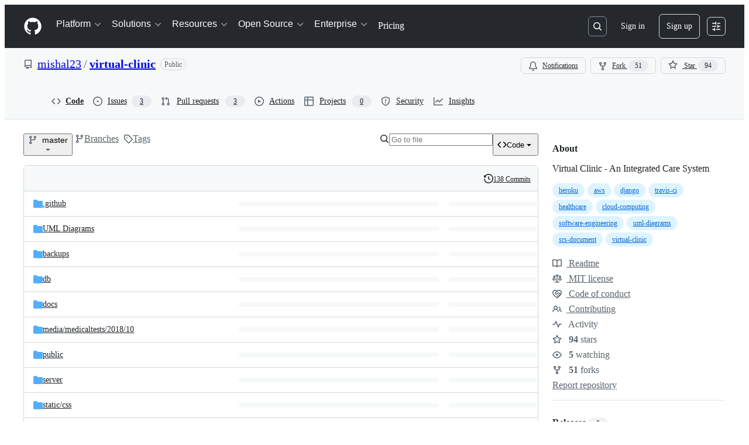

--- FILE ---
content_type: image/svg+xml
request_url: https://camo.githubusercontent.com/55ac0ab405dd8142e23aa40b771a159e94499c4b33bc202a09afcaad56c656a9/68747470733a2f2f626573747072616374696365732e636f7265696e6672617374727563747572652e6f72672f70726f6a656374732f313837332f6261646765
body_size: 977
content:
<svg xmlns="http://www.w3.org/2000/svg" xmlns:xlink="http://www.w3.org/1999/xlink" width="234" height="20" role="img" aria-label="openssf best practices: in progress 25%"><title>openssf best practices: in progress 25%</title><linearGradient id="s" x2="0" y2="100%"><stop offset="0" stop-color="#bbb" stop-opacity=".1"/><stop offset="1" stop-opacity=".1"/></linearGradient><clipPath id="r"><rect width="234" height="20" rx="3" fill="#fff"/></clipPath><g clip-path="url(#r)"><rect width="133" height="20" fill="#555"/><rect x="133" width="101" height="20" fill="#ca6110"/><rect width="234" height="20" fill="url(#s)"/></g><g fill="#fff" text-anchor="middle" font-family="Verdana,Geneva,DejaVu Sans,sans-serif" text-rendering="geometricPrecision" font-size="110"><text aria-hidden="true" x="675" y="150" fill="#010101" fill-opacity=".3" transform="scale(.1)" textLength="1230">openssf best practices</text><text x="675" y="140" transform="scale(.1)" fill="#fff" textLength="1230">openssf best practices</text><text aria-hidden="true" x="1825" y="150" fill="#010101" fill-opacity=".3" transform="scale(.1)" textLength="910">in progress 25%</text><text x="1825" y="140" transform="scale(.1)" fill="#fff" textLength="910">in progress 25%</text></g></svg>

--- FILE ---
content_type: image/svg+xml;charset=utf-8
request_url: https://camo.githubusercontent.com/6881a7868d40598467df5207a4229f7807ba47fbab0ad35eca36605ab0f7f2d2/68747470733a2f2f696d672e736869656c64732e696f2f636f6465636f762f632f6769746875622f6d697368616c32332f7669727475616c2d636c696e69632e737667
body_size: 484
content:
<svg xmlns="http://www.w3.org/2000/svg" width="96" height="20" role="img" aria-label="coverage: 51%"><title>coverage: 51%</title><linearGradient id="s" x2="0" y2="100%"><stop offset="0" stop-color="#bbb" stop-opacity=".1"/><stop offset="1" stop-opacity=".1"/></linearGradient><clipPath id="r"><rect width="96" height="20" rx="3" fill="#fff"/></clipPath><g clip-path="url(#r)"><rect width="61" height="20" fill="#555"/><rect x="61" width="35" height="20" fill="#dfb317"/><rect width="96" height="20" fill="url(#s)"/></g><g fill="#fff" text-anchor="middle" font-family="Verdana,Geneva,DejaVu Sans,sans-serif" text-rendering="geometricPrecision" font-size="110"><text aria-hidden="true" x="315" y="150" fill="#010101" fill-opacity=".3" transform="scale(.1)" textLength="510">coverage</text><text x="315" y="140" transform="scale(.1)" fill="#fff" textLength="510">coverage</text><text aria-hidden="true" x="775" y="150" fill="#010101" fill-opacity=".3" transform="scale(.1)" textLength="250">51%</text><text x="775" y="140" transform="scale(.1)" fill="#fff" textLength="250">51%</text></g></svg>

--- FILE ---
content_type: application/javascript
request_url: https://github.githubassets.com/assets/82075-dba82b633185.js
body_size: 3276
content:
"use strict";(globalThis.webpackChunk_github_ui_github_ui=globalThis.webpackChunk_github_ui_github_ui||[]).push([[82075],{6923:(e,t,r)=>{r.d(t,{KJ:()=>i,X3:()=>a,g5:()=>o});var n=r(56038);let a=void 0===n.XC,i=!a;function o(){return!!a||!n.XC||!!(n.XC.querySelector('react-app[data-ssr="true"]')||n.XC.querySelector('react-partial[data-ssr="true"][partial-name="repos-overview"]'))}},21067:(e,t,r)=>{let n;function a(){let e=(void 0)??n;if(!e)throw Error("Client env was requested before it was loaded. This likely means you are attempting to use client env at the module level in SSR, which is not supported. Please move your client env usage into a function.");return e}function i(){return a().locale??"en-US"}function o(){return!!a().login}function c(){return a().login}if(r.d(t,{JK:()=>i,M3:()=>o,_$:()=>a,cj:()=>c}),"undefined"!=typeof document){let e=document.getElementById("client-env");if(e)try{n=JSON.parse(e.textContent||"")}catch(e){console.error("Error parsing client-env",e)}}},34095:(e,t,r)=>{r.d(t,{G:()=>a,K:()=>i});var n=r(71315);let a=n.XC?.readyState==="interactive"||n.XC?.readyState==="complete"?Promise.resolve():new Promise(e=>{n.XC?.addEventListener("DOMContentLoaded",()=>{e()})}),i=n.XC?.readyState==="complete"?Promise.resolve():new Promise(e=>{n.cg?.addEventListener("load",e)})},51951:(e,t,r)=>{r.d(t,{f:()=>a});var n=r(71315);function a(){return n.XC?.querySelector("projects-v2")?"memex":n.XC?.querySelector('react-partial[partial-name="repos-overview"]')?"repos-overview":n.XC?.querySelector("react-app")?.getAttribute("app-name")}},56038:(e,t,r)=>{r.d(t,{Kn:()=>o,XC:()=>a,cg:()=>i,fV:()=>c});let n="undefined"!=typeof FORCE_SERVER_ENV&&FORCE_SERVER_ENV,a="undefined"==typeof document||n?void 0:document,i="undefined"==typeof window||n?void 0:window,o="undefined"==typeof history||n?void 0:history,c="undefined"==typeof location||n?{get pathname(){return(void 0)??""},get origin(){return(void 0)??""},get search(){return(void 0)??""},get hash(){return(void 0)??""},get href(){return(void 0)??""}}:location},69599:(e,t,r)=>{r.d(t,{G7:()=>s,XY:()=>d,fQ:()=>c});var n=r(5225),a=r(21067);function i(){return new Set((0,a._$)().featureFlags)}let o=r(71315).X3||function(){try{return process?.env?.STORYBOOK==="true"}catch{return!1}}()?i:(0,n.A)(i);function c(){return Array.from(o())}function s(e){return o().has(e)}let d={isFeatureEnabled:s}},71315:(e,t,r)=>{r.d(t,{KJ:()=>n.KJ,Kn:()=>a.Kn,X3:()=>n.X3,XC:()=>a.XC,cg:()=>a.cg,fV:()=>a.fV,g5:()=>n.g5});var n=r(6923),a=r(56038)},82075:(e,t,r)=>{r.d(t,{A:()=>o,D:()=>c});var n=r(71315),a=r(82518);let i=class NoOpStorage{getItem(){return null}setItem(){}removeItem(){}clear(){}key(){return null}get length(){return 0}};function o(e,t={throwQuotaErrorsOnSet:!1},r=n.cg,c=e=>e,s=e=>e){let d;try{if(!r)throw Error();d=r[e]||new i}catch{d=new i}let{throwQuotaErrorsOnSet:f}=t;function u(e){t.sendCacheStats&&(0,a.iv)({incrementKey:e})}function l(e){try{if(d.removeItem(e),t.ttl){let t=`${e}:expiry`;d.removeItem(t)}}catch{}}return{getItem:function(e,t=Date.now()){try{let r=d.getItem(e);if(!r)return null;let n=`${e}:expiry`,a=Number(d.getItem(n));if(a&&t>a)return l(e),l(n),u("SAFE_STORAGE_VALUE_EXPIRED"),null;return u("SAFE_STORAGE_VALUE_WITHIN_TTL"),c(r)}catch{return null}},setItem:function(e,r,n=Date.now()){try{if(d.setItem(e,s(r)),t.ttl){let r=`${e}:expiry`,a=n+t.ttl;d.setItem(r,a.toString())}}catch(e){if(f&&e instanceof Error&&e.message.toLowerCase().includes("quota"))throw e}},removeItem:l,clear:()=>d.clear(),getKeys:function(){return Object.keys(d)},get length(){return d.length}}}function c(e){return o(e,{throwQuotaErrorsOnSet:!1},n.cg,JSON.parse,JSON.stringify)}},82518:(e,t,r)=>{r.d(t,{Xl:()=>S,au:()=>E,iv:()=>p});var n=r(71315),a=r(34095),i=r(99223),o=r(69599),c=r(21067),s=r(70170);let d={PRS_COMMENT_BOX_INP:{name:"pull_requests.comment_box.inp",hash:"070a85f091c124d118031ed374badf58df0cd9c2902f9aa4f9e09f6fdcbb91d0",type:"distribution"},PULL_REQUESTS_FILES_JS_HEAP:{name:"pull_requests.files.js_heap",hash:"7c5d986de8ccbfd17ae58e0da85158912cf65aeb256aecf28c35ddeb794cd2d3",type:"distribution"},PRS_ADD_COMMENT_BUTTON_CLICK:{name:"pull_requests.add_comment_button.inp",hash:"872209fcee2ac679a3222260dbc7eb24c73ec3d6b41e635aaf761e61a5c26ccf",type:"distribution"},PULL_REQUESTS_FILE_TREE_DIFF_FILE_CLICK:{name:"pull_requests.file_tree_diff_file_click.inp",hash:"876809d762329dac08e4e44288005e102b33e6adebbc46e6f0a115bba2b8aa5e",type:"distribution"},PULL_REQUESTS_FILE_TREE_DIFF_FILE_KEYBOARD_SELECTION:{name:"pull_requests.file_tree_diff_file_keyboard_selection.inp",hash:"24f3088df0d2fcde21ee1c271b6c3d10a9e819afc581e7740bc6c79a3bec925a",type:"distribution"},PULL_REQUESTS_DIFF_LINE_NUMBER_CLICK:{name:"pull_requests.diff_line_number_click.inp",hash:"df84c70a71715d434bc8784f6f9f6d53c94ed0ab9e4992aa8d4fed0f94b64ec3",type:"distribution"},BROWSER_REACT_PROFILER_APP_ACTUAL_DURATION:{name:"browser.react.profiler.app.actual_duration",hash:"0c82ee3933bf3b484f6aaa3e9ff4b53c7281e23747d3aa23d1c2967073dc989a",type:"distribution"},BROWSER_REACT_PROFILER_APP_BASE_DURATION:{name:"browser.react.profiler.app.base_duration",hash:"71c768070b707947eebff7086f64b92d0a07dc4149e7d4e05a0641c4dad6bb63",type:"distribution"},BROWSER_REACT_PROFILER_APP_COMMIT_LAG:{name:"browser.react.profiler.app.commit_lag",hash:"1640ce88b596f4bd472a0920aab28fc3a19fa159ce73e24d85749412068c8057",type:"distribution"},BROWSER_REACT_PROFILER_ROUTE_ACTUAL_DURATION:{name:"browser.react.profiler.route.actual_duration",hash:"20a2fd38da8dc5afa74167e694d394c91fbed208c2cf002872f11550cd35fbab",type:"distribution"},BROWSER_REACT_PROFILER_ROUTE_BASE_DURATION:{name:"browser.react.profiler.route.base_duration",hash:"1a0cc657855391adcd36b98829d0c83991b8eef57c93564bf9bf1a1ee0f7036c",type:"distribution"},BROWSER_REACT_PROFILER_ROUTE_COMMIT_LAG:{name:"browser.react.profiler.route.commit_lag",hash:"1bb160294f50714704b572b8cf928a2401845250032d0983d7938278f382737f",type:"distribution"},BROWSER_REACT_HYDRATION_DURATION:{name:"browser.react.hydration.duration",hash:"82c79908e1a129f357f84b61e17741c540b1b31979f0162318250ef2449646fe",type:"distribution"},BROWSER_REACT_PROFILER_ROUTE_RENDER_EFFICIENCY:{name:"browser.react.profiler.route.render_efficiency",hash:"beef377799cdd79641899e0a78b2c5002494e02ebe125eb0c0d3920eb8623a1e",type:"distribution"},BROWSER_REACT_PROFILER_APP_RENDER_EFFICIENCY:{name:"browser.react.profiler.app.render_efficiency",hash:"b22af24d9571ad02d8dc59c8778fee9505bcd909d5558dd5243521d2b4796a1d",type:"distribution"},BROWSER_VITALS_DIST_INP_INPUT_DELAY:{name:"browser.vitals.dist.inp.input_delay",hash:"f8b3556c61cefdd20a76119f6d07eda34630fe54e3ba3f39606ace136d7e375e",type:"distribution"},BROWSER_VITALS_DIST_INP_PROCESSING:{name:"browser.vitals.dist.inp.processing",hash:"99440bcc187f689ff36aa9ec2e217ad70ee254143b467f4d156c241102d26b28",type:"distribution"},BROWSER_VITALS_DIST_INP_PRESENTATION:{name:"browser.vitals.dist.inp.presentation",hash:"5cae05a9e69973623a8cfd82f64689b017be8c1d04c9bf873960767c246f1247",type:"distribution"},ISSUES_SHOW_HPC:{name:"issues.show.hpc",hash:"c759e7a27c38442130f055911b544bce97789db5b8b390f57d35386f6f234b7f",type:"distribution"}};var f=r(82591),u=r(51951);let l=[],_=(0,u.f)()||"rails",b=(0,n.g5)();function E({name:e,value:t,tags:r,requestUrl:n},a,o){p({requestUrl:n,customMetric:{...d[e],value:t,tags:r},ui:"vite-tss"===i.v},a,o)}function p(e,t=!1,r=.5){if(!n.X3&&!0!==(0,o.G7)("browser_stats_disabled")){if(r<0||r>1)throw RangeError("Sampling probability must be between 0 and 1");void 0===e.timestamp&&(e.timestamp=Date.now()),e.loggedIn=(0,c.M3)(),e.staff=S(),e.bundler=i.v,e.ui="vite-tss"===i.v,e.app=_,e.ssr=String(b),Math.random()<r&&l.push(e),t?m():h()}}n.XC?.addEventListener(f.z.END,()=>{_=(0,u.f)()||"rails",b=(0,n.g5)()});let R=null,h=(0,s.n)(async function(){await a.K,null==R&&(R=window.requestIdleCallback(m))},5e3);function m(){if(R=null,!l.length)return;let e=n.XC?.head?.querySelector('meta[name="browser-stats-url"]')?.content;if(e){for(let a of function(e){let t=[],r=e.map(e=>JSON.stringify(e));for(;r.length>0;)t.push(function(e){let t=e.shift(),r=[t],n=t.length;for(;e.length>0&&n<=65536;){let t=e[0].length;if(n+t<=65536){let a=e.shift();r.push(a),n+=t}else break}return r}(r));return t}(l)){var t=e,r=`{"stats": [${a.join(",")}], "target": "${n.XC?.head?.querySelector('meta[name="ui-target"]')?.content||"full"}"}`;try{navigator.sendBeacon&&navigator.sendBeacon(t,r)}catch{}}l=[]}}function S(){return!!n.XC?.head?.querySelector('meta[name="user-staff"]')?.content}n.XC?.addEventListener("pagehide",m),n.XC?.addEventListener("visibilitychange",m)},82591:(e,t,r)=>{r.d(t,{z:()=>n});let n=Object.freeze({INITIAL:"soft-nav:initial",START:"soft-nav:start",REPLACE_MECHANISM:"soft-nav:replace-mechanism",SUCCESS:"soft-nav:success",ERROR:"soft-nav:error",FRAME_UPDATE:"soft-nav:frame-update",END:"soft-nav:end",RENDER:"soft-nav:render",REACT_DONE:"soft-nav:react-done",PROGRESS_BAR:{START:"soft-nav:progress-bar:start",END:"soft-nav:progress-bar:end"}})},99223:(e,t,r)=>{r.d(t,{k:()=>o,v:()=>c});var n=r(5225),a=r(71315);let i=(0,n.A)(function(){return a.XC?.head?.querySelector('meta[name="runtime-environment"]')?.content||""}),o=(0,n.A)(function(){return"enterprise"===i()}),c="webpack"}}]);
//# sourceMappingURL=82075-01170f2ab0ae.js.map

--- FILE ---
content_type: application/javascript
request_url: https://github.githubassets.com/assets/45871-6dee4631b8c1.js
body_size: 2869
content:
"use strict";(globalThis.webpackChunk_github_ui_github_ui=globalThis.webpackChunk_github_ui_github_ui||[]).push([[45871],{45871:(t,e,r)=>{var n,o,a,i,E,L=r(74199);e.BLOCKS=void 0,(n=e.BLOCKS||(e.BLOCKS={})).DOCUMENT="document",n.PARAGRAPH="paragraph",n.HEADING_1="heading-1",n.HEADING_2="heading-2",n.HEADING_3="heading-3",n.HEADING_4="heading-4",n.HEADING_5="heading-5",n.HEADING_6="heading-6",n.OL_LIST="ordered-list",n.UL_LIST="unordered-list",n.LIST_ITEM="list-item",n.HR="hr",n.QUOTE="blockquote",n.EMBEDDED_ENTRY="embedded-entry-block",n.EMBEDDED_ASSET="embedded-asset-block",n.EMBEDDED_RESOURCE="embedded-resource-block",n.TABLE="table",n.TABLE_ROW="table-row",n.TABLE_CELL="table-cell",n.TABLE_HEADER_CELL="table-header-cell",e.INLINES=void 0,(o=e.INLINES||(e.INLINES={})).ASSET_HYPERLINK="asset-hyperlink",o.EMBEDDED_ENTRY="embedded-entry-inline",o.EMBEDDED_RESOURCE="embedded-resource-inline",o.ENTRY_HYPERLINK="entry-hyperlink",o.HYPERLINK="hyperlink",o.RESOURCE_HYPERLINK="resource-hyperlink",e.MARKS=void 0,(a=e.MARKS||(e.MARKS={})).BOLD="bold",a.ITALIC="italic",a.UNDERLINE="underline",a.CODE="code",a.SUPERSCRIPT="superscript",a.SUBSCRIPT="subscript",a.STRIKETHROUGH="strikethrough";var u=function(t,e){return(u=Object.setPrototypeOf||({__proto__:[]})instanceof Array&&function(t,e){t.__proto__=e}||function(t,e){for(var r in e)Object.prototype.hasOwnProperty.call(e,r)&&(t[r]=e[r])})(t,e)};function S(t,e){if("function"!=typeof e&&null!==e)throw TypeError("Class extends value "+String(e)+" is not a constructor or null");function r(){this.constructor=t}u(t,e),t.prototype=null===e?Object.create(e):(r.prototype=e.prototype,new r)}function c(t,e,r){if(r||2==arguments.length)for(var n,o=0,a=e.length;o<a;o++)!n&&o in e||(n||(n=Array.prototype.slice.call(e,0,o)),n[o]=e[o]);return t.concat(n||Array.prototype.slice.call(e))}"function"==typeof SuppressedError&&SuppressedError;var s=[e.BLOCKS.PARAGRAPH,e.BLOCKS.HEADING_1,e.BLOCKS.HEADING_2,e.BLOCKS.HEADING_3,e.BLOCKS.HEADING_4,e.BLOCKS.HEADING_5,e.BLOCKS.HEADING_6,e.BLOCKS.OL_LIST,e.BLOCKS.UL_LIST,e.BLOCKS.HR,e.BLOCKS.QUOTE,e.BLOCKS.EMBEDDED_ENTRY,e.BLOCKS.EMBEDDED_ASSET,e.BLOCKS.EMBEDDED_RESOURCE,e.BLOCKS.TABLE],p=[e.BLOCKS.PARAGRAPH,e.BLOCKS.HEADING_1,e.BLOCKS.HEADING_2,e.BLOCKS.HEADING_3,e.BLOCKS.HEADING_4,e.BLOCKS.HEADING_5,e.BLOCKS.HEADING_6,e.BLOCKS.OL_LIST,e.BLOCKS.UL_LIST,e.BLOCKS.HR,e.BLOCKS.QUOTE,e.BLOCKS.EMBEDDED_ENTRY,e.BLOCKS.EMBEDDED_ASSET,e.BLOCKS.EMBEDDED_RESOURCE],O=[e.BLOCKS.TABLE,e.BLOCKS.TABLE_ROW,e.BLOCKS.TABLE_CELL,e.BLOCKS.TABLE_HEADER_CELL],B=[e.BLOCKS.HR,e.BLOCKS.EMBEDDED_ENTRY,e.BLOCKS.EMBEDDED_ASSET,e.BLOCKS.EMBEDDED_RESOURCE],C=((i={})[e.BLOCKS.OL_LIST]=[e.BLOCKS.LIST_ITEM],i[e.BLOCKS.UL_LIST]=[e.BLOCKS.LIST_ITEM],i[e.BLOCKS.LIST_ITEM]=p,i[e.BLOCKS.QUOTE]=[e.BLOCKS.PARAGRAPH],i[e.BLOCKS.TABLE]=[e.BLOCKS.TABLE_ROW],i[e.BLOCKS.TABLE_ROW]=[e.BLOCKS.TABLE_CELL,e.BLOCKS.TABLE_HEADER_CELL],i[e.BLOCKS.TABLE_CELL]=[e.BLOCKS.PARAGRAPH,e.BLOCKS.UL_LIST,e.BLOCKS.OL_LIST],i[e.BLOCKS.TABLE_HEADER_CELL]=[e.BLOCKS.PARAGRAPH],i),l=[e.BLOCKS.HEADING_1,e.BLOCKS.HEADING_2,e.BLOCKS.HEADING_3,e.BLOCKS.HEADING_4,e.BLOCKS.HEADING_5,e.BLOCKS.HEADING_6],h=c([e.BLOCKS.PARAGRAPH],l,!0),A=[e.BLOCKS.DOCUMENT,e.BLOCKS.PARAGRAPH,e.BLOCKS.HEADING_1,e.BLOCKS.HEADING_2,e.BLOCKS.HEADING_3,e.BLOCKS.HEADING_4,e.BLOCKS.HEADING_5,e.BLOCKS.HEADING_6,e.BLOCKS.OL_LIST,e.BLOCKS.UL_LIST,e.BLOCKS.LIST_ITEM,e.BLOCKS.HR,e.BLOCKS.QUOTE,e.BLOCKS.EMBEDDED_ENTRY,e.BLOCKS.EMBEDDED_ASSET,e.INLINES.HYPERLINK,e.INLINES.ENTRY_HYPERLINK,e.INLINES.ASSET_HYPERLINK,e.INLINES.EMBEDDED_ENTRY,"text"],_=[e.MARKS.BOLD,e.MARKS.CODE,e.MARKS.ITALIC,e.MARKS.UNDERLINE],K={nodeType:e.BLOCKS.DOCUMENT,data:{},content:[{nodeType:e.BLOCKS.PARAGRAPH,data:{},content:[{nodeType:"text",value:"",marks:[],data:{}}]}]};function T(t,e){for(var r=0,n=Object.keys(t);r<n.length;r++)if(e===t[n[r]])return!0;return!1}var D=Object.freeze({__proto__:null,isBlock:function(t){return T(e.BLOCKS,t.nodeType)},isInline:function(t){return T(e.INLINES,t.nodeType)},isText:function(t){return"text"===t.nodeType}}),f=function(t){var e=t.path,r=t.property,n=t.typeName,o=t.value;return{details:'The type of "'.concat(r,'" is incorrect, expected type: ').concat(n),name:"type",path:e.toArray(),type:n,value:o}},I=function(t){var e=t.min,r=t.value;return{name:"size",min:e,path:t.path.toArray(),details:"Size must be at least ".concat(e),value:r}},N=function(t){var e=t.max,r=t.value;return{name:"size",max:e,path:t.path.toArray(),details:"Size must be at most ".concat(e),value:r}},y=function(t){var e=t.expected,r=t.value,n=t.path;return{details:"Value must be one of expected values",name:"in",expected:c([],e,!0).sort(),path:n.toArray(),value:r}},d=function(t){var e=t.property,r=t.path;return{details:'The property "'.concat(e,'" is not expected'),name:"unexpected",path:r.toArray()}},R=function(t){var e=t.property,r=t.path;return{details:'The property "'.concat(e,'" is required here'),name:"required",path:r.toArray()}},v=function(){function t(t,e){var r=this;this.obj=t,this.path=e,this._errors=[],this.catch=function(){for(var t,e=[],n=0;n<arguments.length;n++)e[n]=arguments[n];(t=r._errors).push.apply(t,e)},this.exists=function(t){return t in r.obj||(r.catch(R({property:t,path:r.path.of(t)})),!1)},this.object=function(t){var e,n=t?r.obj[t]:r.obj;if(t&&!r.exists(t))return!1;if(L(n))return!0;var o=t?r.path.of(t):r.path,a=null!=(e=null!=t?t:r.path.last())?e:"value";return r.catch(f({typeName:"Object",property:a,path:o,value:n})),!1},this.string=function(t){var e=r.obj[t];return(!t||!!r.exists(t))&&("string"==typeof e||(r.catch(f({typeName:"String",property:t,path:r.path.of(t),value:e})),!1))},this.number=function(t,e){var n=r.obj[t];return!!e&&!(t in r.obj)||!!r.exists(t)&&(!("number"!=typeof n||Number.isNaN(n))||(r.catch(f({typeName:"Number",property:t,path:r.path.of(t),value:n})),!1))},this.array=function(t){var e=r.obj[t];return(!t||!!r.exists(t))&&(!!Array.isArray(e)||(r.catch(f({typeName:"Array",property:t,path:r.path.of(t),value:e})),!1))},this.enum=function(t,e){var n=r.obj[t];return!!("string"==typeof n&&e.includes(n))||(r.catch(y({expected:e,value:n,path:r.path.of(t)})),!1)},this.empty=function(t){if(!r.array(t))return!1;var e=r.obj[t];return 0===e.length||(r.catch(N({max:0,value:e,path:r.path.of(t)})),!1)},this.minLength=function(t,e){if(!r.array(t))return!1;var n=r.obj[t];return n.length>=e||(r.catch(I({min:e,value:n,path:r.path.of(t)})),!1)},this.noAdditionalProperties=function(t){var e=Object.keys(r.obj).sort().filter(function(e){return!t.includes(e)});return e.forEach(function(t){return r.catch(d({property:t,path:r.path.of(t)}))}),0===e.length},this.each=function(t,e){if(r.array(t)){var n=r.obj[t],o=!1;n.forEach(function(n,a){if(!o){var i=e(n,r.path.of(t).of(a));i.length>0&&(o=!0),r.catch.apply(r,i)}})}}}return Object.defineProperty(t.prototype,"errors",{get:function(){var t=this,e=function(t){return JSON.stringify({details:t.details,path:t.path})};return this._errors.filter(function(r,n){return t._errors.findIndex(function(t){return e(r)===e(t)})===n})},enumerable:!1,configurable:!0}),t}(),H=[],b=function(){function t(t,e){this.contentRule=t,this.validateData=e}return t.prototype.assert=function(t,e){var r,n,o=new v(t,e);if(!o.object())return o.errors;o.noAdditionalProperties(["nodeType","data","content"]);var a=Array.isArray(this.contentRule)?{nodeTypes:this.contentRule}:this.contentRule(t,e),i=a.nodeTypes,E=a.min,L=void 0===E?0:E;if(0===i.length&&L>0)throw Error("Invalid content rule. Cannot have enforce a 'min' of ".concat(L," with no nodeTypes"));if(o.minLength("content",L),0===i.length?o.empty("content"):o.each("content",function(t,e){var r=new v(t,e);return r.object()&&r.enum("nodeType",i),r.errors}),o.object("data")){var u=null!=(n=null==(r=this.validateData)?void 0:r.call(this,t.data,e.of("data")))?n:[];o.catch.apply(o,u)}return o.errors},t}(),m=function(t){function e(e,r){var n=t.call(this,r,function(t,e){return n.assertLink(t,e)})||this;return n.linkType=e,n.assertLink=function(t,e){var r=new v(t,e);if(r.object("target")){var o=new v(t.target.sys,e.of("target").of("sys"));o.object()&&(o.enum("type",[n.type]),o.enum("linkType",[n.linkType]),"Link"===n.type?(o.string("id"),o.noAdditionalProperties(["type","linkType","id"])):"ResourceLink"===n.type&&(o.string("urn"),o.noAdditionalProperties(["type","linkType","urn"]))),r.catch.apply(r,o.errors)}return r.noAdditionalProperties(["target"]),r.errors},n.type=n.linkType.startsWith("Contentful:")?"ResourceLink":"Link",n}return S(e,t),e}(b),P=function(t){function e(){var e=t.call(this,["text"],function(t,r){return e.assertLink(t,r)})||this;return e.assertLink=function(t,e){var r=new v(t,e);return r.string("uri"),r.noAdditionalProperties(["uri"]),r.errors},e}return S(e,t),e}(b),g=function(t,e){return new b(t,e)},G=function(t,e){return new m(t,e)},M=function t(e){void 0===e&&(e=[]);var r=this;this.path=e,this.of=function(e){return new t(c(c([],r.path,!0),[e],!1))},this.isRoot=function(){return 0===r.path.length},this.last=function(){return r.path[r.path.length-1]},this.toArray=function(){return r.path}},j=g(c(c([],Object.values(e.INLINES),!0),["text"],!1).sort()),U=g([e.BLOCKS.LIST_ITEM]),k=G("Entry",H),x=g(function(){return{nodeTypes:[e.BLOCKS.PARAGRAPH],min:1}},function(t,e){var r=new v(t,e);return r.noAdditionalProperties(["colspan","rowspan"]),r.number("colspan",!0),r.number("rowspan",!0),r.errors}),w=((E={})[e.BLOCKS.DOCUMENT]=g(s),E[e.BLOCKS.PARAGRAPH]=j,E[e.BLOCKS.HEADING_1]=j,E[e.BLOCKS.HEADING_2]=j,E[e.BLOCKS.HEADING_3]=j,E[e.BLOCKS.HEADING_4]=j,E[e.BLOCKS.HEADING_5]=j,E[e.BLOCKS.HEADING_6]=j,E[e.BLOCKS.QUOTE]=g(C[e.BLOCKS.QUOTE]),E[e.BLOCKS.EMBEDDED_ENTRY]=k,E[e.BLOCKS.EMBEDDED_ASSET]=G("Asset",H),E[e.BLOCKS.EMBEDDED_RESOURCE]=G("Contentful:Entry",H),E[e.BLOCKS.HR]=g(H),E[e.BLOCKS.OL_LIST]=U,E[e.BLOCKS.UL_LIST]=U,E[e.BLOCKS.LIST_ITEM]=g(c([],p,!0).sort()),E[e.BLOCKS.TABLE]=g(function(){return{nodeTypes:[e.BLOCKS.TABLE_ROW],min:1}}),E[e.BLOCKS.TABLE_ROW]=g(function(){return{nodeTypes:[e.BLOCKS.TABLE_CELL,e.BLOCKS.TABLE_HEADER_CELL],min:1}}),E[e.BLOCKS.TABLE_CELL]=x,E[e.BLOCKS.TABLE_HEADER_CELL]=x,E[e.INLINES.HYPERLINK]=new P,E[e.INLINES.EMBEDDED_ENTRY]=k,E[e.INLINES.EMBEDDED_RESOURCE]=G("Contentful:Entry",H),E[e.INLINES.ENTRY_HYPERLINK]=G("Entry",["text"]),E[e.INLINES.ASSET_HYPERLINK]=G("Asset",["text"]),E[e.INLINES.RESOURCE_HYPERLINK]=G("Contentful:Entry",["text"]),E);e.CONTAINERS=C,e.EMPTY_DOCUMENT=K,e.HEADINGS=l,e.LIST_ITEM_BLOCKS=p,e.TABLE_BLOCKS=O,e.TEXT_CONTAINERS=h,e.TOP_LEVEL_BLOCKS=s,e.V1_MARKS=_,e.V1_NODE_TYPES=A,e.VOID_BLOCKS=B,e.helpers=D,e.validateRichTextDocument=function(t){var r=new M,n=new v(t,r);return(n.object()&&n.enum("nodeType",[e.BLOCKS.DOCUMENT]),n.errors.length>0)?n.errors:function t(e,r){if("text"===e.nodeType){var n;return(n=new v(e,r)).object()&&(n.noAdditionalProperties(["nodeType","data","value","marks"]),n.object("data"),n.each("marks",function(t,e){var r=new v(t,e);return r.object()&&r.string("type"),r.errors}),n.string("value")),n.errors}var o=w[e.nodeType].assert(e,r);if(o.length>0)return o;var a=new v(e,r);return a.each("content",function(e,r){return t(e,r)}),a.errors}(t,r)}},74199:t=>{t.exports=t=>{if("[object Object]"!==Object.prototype.toString.call(t))return!1;let e=Object.getPrototypeOf(t);return null===e||e===Object.prototype}}}]);
//# sourceMappingURL=45871-e543b5388ce0.js.map